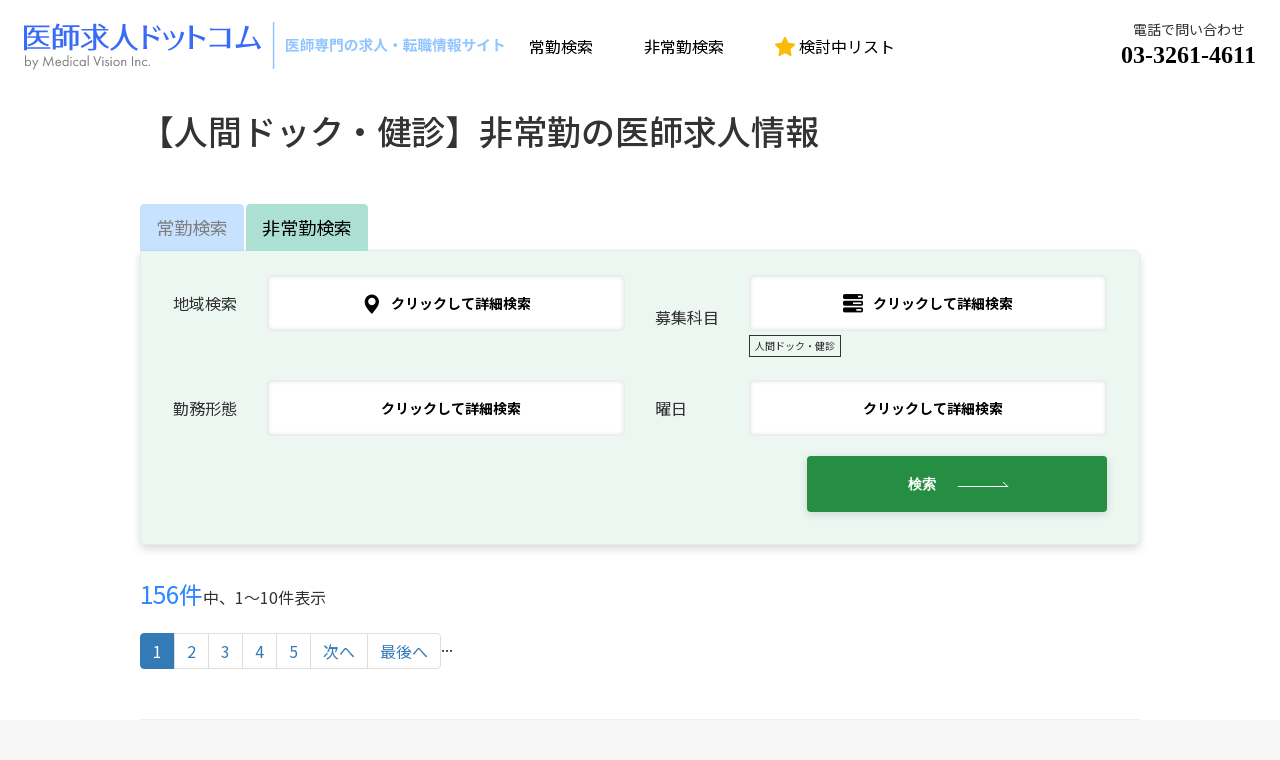

--- FILE ---
content_type: text/html; charset=UTF-8
request_url: https://www.ishikyujin.com/searchhijoukin/idx/kamoku:37
body_size: 9857
content:
<!doctype html>
<html lang="ja">
<head prefix="og: http://ogp.me/ns# fb: http://ogp.me/ns/fb# product: http://ogp.me/ns/product#">
<meta charset="utf-8">
<meta name="viewport" content="width=device-width,initial-scale=1.0,maximum-scale=1.0,minimum-scale=1.0,user-scalable=no">
<meta name="eccube-csrf-token" content="i9HWc3PWbBcHoaTQPxU5t2uyWMi1rW7b8NX2LA2MxIg">
<title>【非常勤（アルバイト）】人間ドック・健診の医師求人情報| 医師求人ドットコム</title>
<meta name="keywords" content="医師求人,人間ドック・健診,非常勤,求人,募集">
<meta name="description" content="【非常勤】人間ドック・健診の医師求人募集。医師の転職活動・アルバイト探しを専任エージェントが親身にサポートいたします。医師専門の求人募集・紹介サイト【医師求人ドットコム】">
<link rel="icon" href="/html/user_data/assets/img/common/favicon.ico">
<link rel="preconnect" href="https://fonts.googleapis.com">
<link rel="preconnect" href="https://fonts.gstatic.com" crossorigin>
<link href="https://fonts.googleapis.com/css2?family=Belleza&family=Noto+Sans+JP:wght@400;500;700&display=swap" rel="stylesheet">
<link rel="stylesheet" href="https://stackpath.bootstrapcdn.com/bootstrap/3.4.1/css/bootstrap.min.css" integrity="sha384-HSMxcRTRxnN+Bdg0JdbxYKrThecOKuH5zCYotlSAcp1+c8xmyTe9GYg1l9a69psu" crossorigin="anonymous">
<link rel="stylesheet" href="https://use.fontawesome.com/releases/v5.3.1/css/all.css" integrity="sha384-mzrmE5qonljUremFsqc01SB46JvROS7bZs3IO2EmfFsd15uHvIt+Y8vEf7N7fWAU" crossorigin="anonymous">
<link rel="stylesheet" href="//cdn.jsdelivr.net/jquery.slick/1.6.0/slick.css">
<link rel="stylesheet" href="/html/template/default/assets/css/style.css">
<style>.tab-pane_areasubject__area_list_link:after{content:none}.tab-pane_areasubject__area_list_link{padding-left:0;margin-left:10px;margin-right:20px;margin-bottom:5px}.tab-pane_areasubject__area-extra{margin-top:0;margin-bottom:0}.tab-pane{padding:24px 32px 32px 32px;border-radius:0 6px 6px 6px;border:1px solid #e9eaec;box-shadow: 0 4px 8px rgb(29 34 46 / 16%)}.tab-pane_searchjoukin.active{background:#f5faff}.tab-pane_searchhijoukin.active{background:#edf7f2}.ec-blockBtn[type="submit"]{border:none;color:#fff;border-radius:4px;box-shadow: 0 2px 8px rgb(29 34 46 / 16%)}.tab-pane_searchjoukin .ec-blockBtn[type="submit"]{background-color:#004daa}.tab-pane_searchhijoukin .ec-blockBtn[type="submit"]{background-color:#268e42}.ec-blockBtn[type="submit"]:hover{opacity:.8}.tab-pane__searchgrid_key .glyphicon{font-size:2rem;margin-right:1rem}.tab-pane__searchgrid_key .ec-blockBtn{border-radius:4px;border:1px solid #e9eaec;box-shadow: 0 0 4px rgb(29 34 46 / 16%) inset;padding:10px 20px}.tab-pane_areasubject__area_list_link label{border-radius:4px;border:1px solid #e9eaec;box-shadow: 0 0 4px rgb(29 34 46 / 16%) inset;padding:10px 20px}</style>
<link rel="stylesheet" href="/html/user_data/assets/css/customize.css"><style>.pagination>.active>a,.pagination>.active>a:focus,.pagination>.active>a:hover,.pagination>.active>span,.pagination>.active>span:focus,.pagination>.active>span:hover{z-index:unset}</style><script src="https://code.jquery.com/jquery-3.6.0.min.js" integrity="sha256-/xUj+3OJU5yExlq6GSYGSHk7tPXikynS7ogEvDej/m4=" crossorigin="anonymous"></script>
<script>
        $(function() {
            $.ajaxSetup({
                'headers': {
                    'ECCUBE-CSRF-TOKEN': $('meta[name="eccube-csrf-token"]').attr('content')
                }
            });
        });
    </script>
<script async src="https://www.googletagmanager.com/gtag/js?id=G-XSP11P4HXH"></script>
<script>
  window.dataLayer = window.dataLayer || [];
  function gtag(){dataLayer.push(arguments);}
  gtag('js', new Date());

  gtag('config', 'G-XSP11P4HXH');
</script>
<!-- User Heat Tag -->
<script type="text/javascript">
(function(add, cla){window['UserHeatTag']=cla;window[cla]=window[cla]||function(){(window[cla].q=window[cla].q||[]).push(arguments)},window[cla].l=1*new Date();var ul=document.createElement('script');var tag = document.getElementsByTagName('script')[0];ul.async=1;ul.src=add;tag.parentNode.insertBefore(ul,tag);})('//uh.nakanohito.jp/uhj2/uh.js', '_uhtracker');_uhtracker({id:'uh48XMKKcZ'});
</script>
<!-- End User Heat Tag -->
<script type="text/javascript">
var _gaq = _gaq || [];
_gaq.push(['_setAccount', 'UA-20370838-2']);
_gaq.push(['_trackPageview']);
(function() {
var ga = document.createElement('script'); ga.type = 'text/javascript'; ga.async = true;
ga.src = ('https:' == document.location.protocol ? 'https://ssl' : 'http://www') + '.google-analytics.com/ga.js';
var s = document.getElementsByTagName('script')[0]; s.parentNode.insertBefore(ga, s);
})();
</script>
</head>
<body id="page_searchhijoukin_indexlist" class="other_page"><noscript><meta HTTP-EQUIV="refresh" content="0;url='https://www.ishikyujin.com/searchhijoukin/idx/kamoku:37?PageSpeed=noscript'" /><style><!--table,div,span,font,p{display:none} --></style><div style="display:block">Please click <a href="https://www.ishikyujin.com/searchhijoukin/idx/kamoku:37?PageSpeed=noscript">here</a> if you are not redirected within a few seconds.</div></noscript>
<div class="ec-layoutRole">
<div class="ec-layoutRole__header">
<!-- ▼ヘッダー(商品検索・ログインナビ・カート) -->
<div class="ec-headerNaviRole">
<div class="ec-headerNaviRole__left">
<div class="ec-headerNaviRole__logo">
<a href="https://www.ishikyujin.com/">
<picture>
<source media="(max-width: 1023px)" srcset="/html/template/default/assets/icon/normal_logo.svg">
<source media="(min-width: 1024px)" srcset="/html/template/default/assets/icon/header_logo.svg">
<img src="/html/template/default/assets/icon/header_logo.svg" alt="医師求人ドットコム">
</picture>
</a>
</div>
</div>
<div class="ec-headerNaviRole__center">
<div class="ec-headerNaviRole__center_navi">
<div class="ec-headerNaviRole__center_navi_link">
<a href="https://www.ishikyujin.com/searchjoukin">常勤検索</a>
</div>
<div class="ec-headerNaviRole__center_navi_link">
<a href="https://www.ishikyujin.com/searchhijoukin">非常勤検索</a>
</div>
<div class="ec-headerNaviRole__center_navi_link">
<a href="https://www.ishikyujin.com/bookmark">
<img src="/html/template/default/assets/icon/star.svg" class="icon" alt="検討中リスト">
検討中リスト
</a>
</div>
</div>
</div>
<div class="ec-headerNaviRole__right">
<div class="ec-headerNaviRole__right_navi_link">
<a href="https://www.ishikyujin.com/bookmark">
<img src="/html/template/default/assets/icon/star.svg" class="icon" alt="検討中リスト">
</a>
</div>
<div class="ec-headerNaviRole__right_contact">
<div class="ec-headerNaviRole__right_contact_left">
電話で問い合わせ<br>
<a href="tel:03-3261-4611">03-3261-4611</a>
</div>
</div>
<div class="ec-headerRole__navSP">
<div class="ec-headerNavSP">
<img src="/html/template/default/assets/icon/menu_bar.svg" class="icon" alt="メニュー">
</div>
</div>
</div>
</div>
<!-- ▲ヘッダー(商品検索・ログインナビ・カート) -->
</div>
<div class="ec-layoutRole__contents">
<div class="ec-layoutRole__main">
<div class="ec-role">
<div class="ec-pageHeader_default">
<h1>【人間ドック・健診】非常勤の医師求人情報</h1>
</div>
</div>
<div class="ec-role ec-list_searchbox">
<form method="post" action="https://www.ishikyujin.com/searchhijoukin/list">
<ul class="nav nav-tabs" id="myTab" role="tablist">
<li class="nav-item nav-item_searchjoukin">
<a href="https://www.ishikyujin.com/searchjoukin/list">常勤検索</a>
</li>
<li class="nav-item nav-item_searchhijoukin active">
<a class="nav-link active" id="searchhijoukin-tab">非常勤検索</a>
</li>
</ul>
<div class="tab-content" id="myTabContent">
<input type="hidden" name="mode" value="search_form"/>
<div class="tab-pane fade tab-pane_searchhijoukin active in" id="searchhijoukin">
<div class="tab-pane__search_halfPC">
<div class="tab-pane__searchgrid">
<div class="tab-pane__searchgrid_name">地域検索</div>
<div class="tab-pane__searchgrid_key">
<a href="#" class="ec-blockBtn js-modal__open-area"><span class="glyphicon glyphicon-map-marker" aria-hidden="true"></span>クリックして詳細検索</a>
<div class="tab-pane__searchgrid_key-selected"></div>
<div class="tab-pane__searchgrid_modal tab-pane_areasubject"><a href="#" class="js-modal__close tab-pane__searchgrid_modal-close"><img src="/html/template/default/assets/icon/menu_close.svg" class="icon" alt="閉じる"><br><span class="text">選択して閉じる</span></a>
<div class="tab-pane_areasubject__areaPC tab-pane_areasubject--checkbox">
<div class="tab-pane_areasubject__area">
<div class="tab-pane_areasubject__area_name">北海道</div>
<ul class="tab-pane_areasubject__area_list">
<li class="tab-pane_areasubject__area_list_link">
<label><input type="checkbox" name="job_pref[]" value="北海道" name="job_pref[]" value="北海道"> 北海道</label>
</li>
</ul>
</div>
<div class="tab-pane_areasubject__area">
<div class="tab-pane_areasubject__area_name">東北</div>
<ul class="tab-pane_areasubject__area_list">
<li class="tab-pane_areasubject__area_list_link">
<label><input type="checkbox" name="job_pref[]" value="青森県" name="job_pref[]" value="青森県"> 青森県</label>
</li>
<li class="tab-pane_areasubject__area_list_link">
<label><input type="checkbox" name="job_pref[]" value="岩手県" name="job_pref[]" value="岩手県"> 岩手県</label>
</li>
<li class="tab-pane_areasubject__area_list_link">
<label><input type="checkbox" name="job_pref[]" value="秋田県" name="job_pref[]" value="秋田県"> 秋田県</label>
</li>
<li class="tab-pane_areasubject__area_list_link">
<label><input type="checkbox" name="job_pref[]" value="宮城県" name="job_pref[]" value="宮城県"> 宮城県</label>
</li>
<li class="tab-pane_areasubject__area_list_link">
<label><input type="checkbox" name="job_pref[]" value="山形県" name="job_pref[]" value="山形県"> 山形県</label>
</li>
<li class="tab-pane_areasubject__area_list_link">
<label><input type="checkbox" name="job_pref[]" value="福島県" name="job_pref[]" value="福島県"> 福島県</label>
</li>
</ul>
</div>
<div class="tab-pane_areasubject__area">
<div class="tab-pane_areasubject__area_name">関東</div>
<ul class="tab-pane_areasubject__area_list">
<li class="tab-pane_areasubject__area_list_link">
<label><input type="checkbox" name="job_pref[]" value="茨城県" name="job_pref[]" value="茨城県"> 茨城県</label>
</li>
<li class="tab-pane_areasubject__area_list_link">
<label><input type="checkbox" name="job_pref[]" value="栃木県" name="job_pref[]" value="栃木県"> 栃木県</label>
</li>
<li class="tab-pane_areasubject__area_list_link">
<label><input type="checkbox" name="job_pref[]" value="群馬県" name="job_pref[]" value="群馬県"> 群馬県</label>
</li>
<li class="tab-pane_areasubject__area_list_link">
<label><input type="checkbox" name="job_pref[]" value="埼玉県" name="job_pref[]" value="埼玉県"> 埼玉県</label>
</li>
<li class="tab-pane_areasubject__area_list_link">
<label><input type="checkbox" name="job_pref[]" value="千葉県" name="job_pref[]" value="千葉県"> 千葉県</label>
</li>
<li class="tab-pane_areasubject__area_list_link">
<label><input type="checkbox" name="job_pref[]" value="東京都" name="job_pref[]" value="東京都"> 東京都</label>
</li>
<li class="tab-pane_areasubject__area_list_link">
<label><input type="checkbox" name="job_pref[]" value="神奈川県" name="job_pref[]" value="神奈川県"> 神奈川県</label>
</li>
</ul>
</div>
<div class="tab-pane_areasubject__area">
<div class="tab-pane_areasubject__area_name">中部</div>
<ul class="tab-pane_areasubject__area_list">
<li class="tab-pane_areasubject__area_list_link">
<label><input type="checkbox" name="job_pref[]" value="新潟県" name="job_pref[]" value="新潟県"> 新潟県</label>
</li>
<li class="tab-pane_areasubject__area_list_link">
<label><input type="checkbox" name="job_pref[]" value="富山県" name="job_pref[]" value="富山県"> 富山県</label>
</li>
<li class="tab-pane_areasubject__area_list_link">
<label><input type="checkbox" name="job_pref[]" value="石川県" name="job_pref[]" value="石川県"> 石川県</label>
</li>
<li class="tab-pane_areasubject__area_list_link">
<label><input type="checkbox" name="job_pref[]" value="福井県" name="job_pref[]" value="福井県"> 福井県</label>
</li>
<li class="tab-pane_areasubject__area_list_link">
<label><input type="checkbox" name="job_pref[]" value="山梨県" name="job_pref[]" value="山梨県"> 山梨県</label>
</li>
<li class="tab-pane_areasubject__area_list_link">
<label><input type="checkbox" name="job_pref[]" value="長野県" name="job_pref[]" value="長野県"> 長野県</label>
</li>
<li class="tab-pane_areasubject__area_list_link">
<label><input type="checkbox" name="job_pref[]" value="岐阜県" name="job_pref[]" value="岐阜県"> 岐阜県</label>
</li>
<li class="tab-pane_areasubject__area_list_link">
<label><input type="checkbox" name="job_pref[]" value="静岡県" name="job_pref[]" value="静岡県"> 静岡県</label>
</li>
<li class="tab-pane_areasubject__area_list_link">
<label><input type="checkbox" name="job_pref[]" value="愛知県" name="job_pref[]" value="愛知県"> 愛知県</label>
</li>
</ul>
</div>
<div class="tab-pane_areasubject__area">
<div class="tab-pane_areasubject__area_name">近畿</div>
<ul class="tab-pane_areasubject__area_list">
<li class="tab-pane_areasubject__area_list_link">
<label><input type="checkbox" name="job_pref[]" value="三重県" name="job_pref[]" value="三重県"> 三重県</label>
</li>
<li class="tab-pane_areasubject__area_list_link">
<label><input type="checkbox" name="job_pref[]" value="滋賀県" name="job_pref[]" value="滋賀県"> 滋賀県</label>
</li>
<li class="tab-pane_areasubject__area_list_link">
<label><input type="checkbox" name="job_pref[]" value="京都府" name="job_pref[]" value="京都府"> 京都府</label>
</li>
<li class="tab-pane_areasubject__area_list_link">
<label><input type="checkbox" name="job_pref[]" value="大阪府" name="job_pref[]" value="大阪府"> 大阪府</label>
</li>
<li class="tab-pane_areasubject__area_list_link">
<label><input type="checkbox" name="job_pref[]" value="兵庫県" name="job_pref[]" value="兵庫県"> 兵庫県</label>
</li>
<li class="tab-pane_areasubject__area_list_link">
<label><input type="checkbox" name="job_pref[]" value="奈良県" name="job_pref[]" value="奈良県"> 奈良県</label>
</li>
<li class="tab-pane_areasubject__area_list_link">
<label><input type="checkbox" name="job_pref[]" value="和歌山県" name="job_pref[]" value="和歌山県"> 和歌山県</label>
</li>
</ul>
</div>
<div class="tab-pane_areasubject__area">
<div class="tab-pane_areasubject__area_name">中国・四国</div>
<ul class="tab-pane_areasubject__area_list">
<li class="tab-pane_areasubject__area_list_link">
<label><input type="checkbox" name="job_pref[]" value="鳥取県" name="job_pref[]" value="鳥取県"> 鳥取県</label>
</li>
<li class="tab-pane_areasubject__area_list_link">
<label><input type="checkbox" name="job_pref[]" value="島根県" name="job_pref[]" value="島根県"> 島根県</label>
</li>
<li class="tab-pane_areasubject__area_list_link">
<label><input type="checkbox" name="job_pref[]" value="岡山県" name="job_pref[]" value="岡山県"> 岡山県</label>
</li>
<li class="tab-pane_areasubject__area_list_link">
<label><input type="checkbox" name="job_pref[]" value="広島県" name="job_pref[]" value="広島県"> 広島県</label>
</li>
<li class="tab-pane_areasubject__area_list_link">
<label><input type="checkbox" name="job_pref[]" value="山口県" name="job_pref[]" value="山口県"> 山口県</label>
</li>
<li class="tab-pane_areasubject__area_list_link">
<label><input type="checkbox" name="job_pref[]" value="徳島県" name="job_pref[]" value="徳島県"> 徳島県</label>
</li>
<li class="tab-pane_areasubject__area_list_link">
<label><input type="checkbox" name="job_pref[]" value="香川県" name="job_pref[]" value="香川県"> 香川県</label>
</li>
<li class="tab-pane_areasubject__area_list_link">
<label><input type="checkbox" name="job_pref[]" value="愛媛県" name="job_pref[]" value="愛媛県"> 愛媛県</label>
</li>
<li class="tab-pane_areasubject__area_list_link">
<label><input type="checkbox" name="job_pref[]" value="高知県" name="job_pref[]" value="高知県"> 高知県</label>
</li>
</ul>
</div>
<div class="tab-pane_areasubject__area">
<div class="tab-pane_areasubject__area_name">九州・沖縄</div>
<ul class="tab-pane_areasubject__area_list">
<li class="tab-pane_areasubject__area_list_link">
<label><input type="checkbox" name="job_pref[]" value="福岡県" name="job_pref[]" value="福岡県"> 福岡県</label>
</li>
<li class="tab-pane_areasubject__area_list_link">
<label><input type="checkbox" name="job_pref[]" value="佐賀県" name="job_pref[]" value="佐賀県"> 佐賀県</label>
</li>
<li class="tab-pane_areasubject__area_list_link">
<label><input type="checkbox" name="job_pref[]" value="長崎県" name="job_pref[]" value="長崎県"> 長崎県</label>
</li>
<li class="tab-pane_areasubject__area_list_link">
<label><input type="checkbox" name="job_pref[]" value="熊本県" name="job_pref[]" value="熊本県"> 熊本県</label>
</li>
<li class="tab-pane_areasubject__area_list_link">
<label><input type="checkbox" name="job_pref[]" value="大分県" name="job_pref[]" value="大分県"> 大分県</label>
</li>
<li class="tab-pane_areasubject__area_list_link">
<label><input type="checkbox" name="job_pref[]" value="宮崎県" name="job_pref[]" value="宮崎県"> 宮崎県</label>
</li>
<li class="tab-pane_areasubject__area_list_link">
<label><input type="checkbox" name="job_pref[]" value="鹿児島県" name="job_pref[]" value="鹿児島県"> 鹿児島県</label>
</li>
<li class="tab-pane_areasubject__area_list_link">
<label><input type="checkbox" name="job_pref[]" value="沖縄県" name="job_pref[]" value="沖縄県"> 沖縄県</label>
</li>
</ul>
</div>
</div>
</div>
</div>
</div>
<div class="tab-pane__searchgrid">
<div class="tab-pane__searchgrid_name">募集科目</div>
<div class="tab-pane__searchgrid_key">
<a href="#" class="ec-blockBtn js-modal__open-area"><span class="glyphicon glyphicon-tasks" aria-hidden="true"></span>クリックして詳細検索</a>
<div class="tab-pane__searchgrid_key-selected"></div>
<div class="tab-pane__searchgrid_modal tab-pane_areasubject"><a href="#" class="js-modal__close tab-pane__searchgrid_modal-close"><img src="/html/template/default/assets/icon/menu_close.svg" class="icon" alt="閉じる"><br><span class="text">選択して閉じる</span></a>
<div class="tab-pane_areasubject__areaPC tab-pane_areasubject--checkbox">
<div class="tab-pane_areasubject__area">
<div class="tab-pane_areasubject__area_name">内科系</div>
<ul class="tab-pane_areasubject__area_list">
<li class="tab-pane_areasubject__area_list_link">
<label><input type="checkbox" name="services[]" value="総合診療科" name="services[]" value="総合診療科"> 総合診療科</label>
</li>
<li class="tab-pane_areasubject__area_list_link">
<label><input type="checkbox" name="services[]" value="一般内科" name="services[]" value="一般内科"> 一般内科</label>
</li>
<li class="tab-pane_areasubject__area_list_link">
<label><input type="checkbox" name="services[]" value="消化器内科" name="services[]" value="消化器内科"> 消化器内科</label>
</li>
<li class="tab-pane_areasubject__area_list_link">
<label><input type="checkbox" name="services[]" value="循環器内科" name="services[]" value="循環器内科"> 循環器内科</label>
</li>
<li class="tab-pane_areasubject__area_list_link">
<label><input type="checkbox" name="services[]" value="呼吸器内科" name="services[]" value="呼吸器内科"> 呼吸器内科</label>
</li>
<li class="tab-pane_areasubject__area_list_link">
<label><input type="checkbox" name="services[]" value="腎臓内科" name="services[]" value="腎臓内科"> 腎臓内科</label>
</li>
<li class="tab-pane_areasubject__area_list_link">
<label><input type="checkbox" name="services[]" value="糖尿病内分泌内科" name="services[]" value="糖尿病内分泌内科"> 糖尿病内分泌内科</label>
</li>
<li class="tab-pane_areasubject__area_list_link">
<label><input type="checkbox" name="services[]" value="神経内科" name="services[]" value="神経内科"> 神経内科</label>
</li>
<li class="tab-pane_areasubject__area_list_link">
<label><input type="checkbox" name="services[]" value="老人内科" name="services[]" value="老人内科"> 老人内科</label>
</li>
<li class="tab-pane_areasubject__area_list_link">
<label><input type="checkbox" name="services[]" value="心療内科" name="services[]" value="心療内科"> 心療内科</label>
</li>
<li class="tab-pane_areasubject__area_list_link">
<label><input type="checkbox" name="services[]" value="血液内科" name="services[]" value="血液内科"> 血液内科</label>
</li>
<li class="tab-pane_areasubject__area_list_link">
<label><input type="checkbox" name="services[]" value="腫瘍内科" name="services[]" value="腫瘍内科"> 腫瘍内科</label>
</li>
<li class="tab-pane_areasubject__area_list_link">
<label><input type="checkbox" name="services[]" value="リウマチ科" name="services[]" value="リウマチ科"> リウマチ科</label>
</li>
</ul>
</div>
<div class="tab-pane_areasubject__area">
<div class="tab-pane_areasubject__area_name">外科系</div>
<ul class="tab-pane_areasubject__area_list">
<li class="tab-pane_areasubject__area_list_link">
<label><input type="checkbox" name="services[]" value="一般外科" name="services[]" value="一般外科"> 一般外科</label>
</li>
<li class="tab-pane_areasubject__area_list_link">
<label><input type="checkbox" name="services[]" value="消化器外科" name="services[]" value="消化器外科"> 消化器外科</label>
</li>
<li class="tab-pane_areasubject__area_list_link">
<label><input type="checkbox" name="services[]" value="心臓血管外科" name="services[]" value="心臓血管外科"> 心臓血管外科</label>
</li>
<li class="tab-pane_areasubject__area_list_link">
<label><input type="checkbox" name="services[]" value="脳神経外科" name="services[]" value="脳神経外科"> 脳神経外科</label>
</li>
<li class="tab-pane_areasubject__area_list_link">
<label><input type="checkbox" name="services[]" value="整形外科" name="services[]" value="整形外科"> 整形外科</label>
</li>
<li class="tab-pane_areasubject__area_list_link">
<label><input type="checkbox" name="services[]" value="乳腺外科" name="services[]" value="乳腺外科"> 乳腺外科</label>
</li>
<li class="tab-pane_areasubject__area_list_link">
<label><input type="checkbox" name="services[]" value="呼吸器外科" name="services[]" value="呼吸器外科"> 呼吸器外科</label>
</li>
<li class="tab-pane_areasubject__area_list_link">
<label><input type="checkbox" name="services[]" value="形成外科" name="services[]" value="形成外科"> 形成外科</label>
</li>
</ul>
</div>
<div class="tab-pane_areasubject__area">
<div class="tab-pane_areasubject__area_name">他の科目</div>
<ul class="tab-pane_areasubject__area_list">
<li class="tab-pane_areasubject__area_list_link">
<label><input type="checkbox" name="services[]" value="精神科" name="services[]" value="精神科"> 精神科</label>
</li>
<li class="tab-pane_areasubject__area_list_link">
<label><input type="checkbox" name="services[]" value="小児科" name="services[]" value="小児科"> 小児科</label>
</li>
<li class="tab-pane_areasubject__area_list_link">
<label><input type="checkbox" name="services[]" value="産婦人科" name="services[]" value="産婦人科"> 産婦人科</label>
</li>
<li class="tab-pane_areasubject__area_list_link">
<label><input type="checkbox" name="services[]" value="婦人科" name="services[]" value="婦人科"> 婦人科</label>
</li>
<li class="tab-pane_areasubject__area_list_link">
<label><input type="checkbox" name="services[]" value="泌尿器科" name="services[]" value="泌尿器科"> 泌尿器科</label>
</li>
<li class="tab-pane_areasubject__area_list_link">
<label><input type="checkbox" name="services[]" value="眼科" name="services[]" value="眼科"> 眼科</label>
</li>
<li class="tab-pane_areasubject__area_list_link">
<label><input type="checkbox" name="services[]" value="耳鼻咽喉科" name="services[]" value="耳鼻咽喉科"> 耳鼻咽喉科</label>
</li>
<li class="tab-pane_areasubject__area_list_link">
<label><input type="checkbox" name="services[]" value="皮膚科" name="services[]" value="皮膚科"> 皮膚科</label>
</li>
<li class="tab-pane_areasubject__area_list_link">
<label><input type="checkbox" name="services[]" value="美容皮膚科" name="services[]" value="美容皮膚科"> 美容皮膚科</label>
</li>
<li class="tab-pane_areasubject__area_list_link">
<label><input type="checkbox" name="services[]" value="放射線科" name="services[]" value="放射線科"> 放射線科</label>
</li>
<li class="tab-pane_areasubject__area_list_link">
<label><input type="checkbox" name="services[]" value="麻酔科" name="services[]" value="麻酔科"> 麻酔科</label>
</li>
<li class="tab-pane_areasubject__area_list_link">
<label><input type="checkbox" name="services[]" value="救命救急科" name="services[]" value="救命救急科"> 救命救急科</label>
</li>
<li class="tab-pane_areasubject__area_list_link">
<label><input type="checkbox" name="services[]" value="在宅訪問診療" name="services[]" value="在宅訪問診療"> 在宅訪問診療</label>
</li>
<li class="tab-pane_areasubject__area_list_link">
<label><input type="checkbox" name="services[]" value="病理科" name="services[]" value="病理科"> 病理科</label>
</li>
<li class="tab-pane_areasubject__area_list_link">
<label><input type="checkbox" name="services[]" value="人工透析" name="services[]" value="人工透析"> 人工透析</label>
</li>
<li class="tab-pane_areasubject__area_list_link">
<label><input type="checkbox" name="services[]" value="老健施設" name="services[]" value="老健施設"> 老健施設</label>
</li>
<li class="tab-pane_areasubject__area_list_link">
<label><input type="checkbox" name="services[]" value="人間ドック・健診" name="services[]" value="人間ドック・健診" checked> 人間ドック・健診</label>
</li>
<li class="tab-pane_areasubject__area_list_link">
<label><input type="checkbox" name="services[]" value="緩和ケア" name="services[]" value="緩和ケア"> 緩和ケア</label>
</li>
<li class="tab-pane_areasubject__area_list_link">
<label><input type="checkbox" name="services[]" value="リハビリテーション科" name="services[]" value="リハビリテーション科"> リハビリテーション科</label>
</li>
</ul>
</div>
</div>
</div>
</div>
</div>
</div>
<div class="tab-pane__search_halfPC">
<div class="tab-pane__searchgrid">
<div class="tab-pane__searchgrid_name">勤務形態</div>
<div class="tab-pane__searchgrid_key">
<a href="#" class="ec-blockBtn js-modal__open-area"><span class="glyphicon glyphicon-map-style" aria-hidden="true"></span>クリックして詳細検索</a>
<div class="tab-pane__searchgrid_key-selected"></div>
<div class="tab-pane__searchgrid_modal tab-pane_areasubject"><a href="#" class="js-modal__close tab-pane__searchgrid_modal-close"><img src="/html/template/default/assets/icon/menu_close.svg" class="icon" alt="閉じる"><br><span class="text">選択して閉じる</span></a>
<div class="tab-pane_areasubject__areaPC tab-pane_areasubject--checkbox">
<div class="tab-pane_areasubject__area">
<ul class="tab-pane_areasubject__area_list">
<li class="tab-pane_areasubject__area_list_link">
<label><input type="checkbox" name="parttime_style[]" value="日勤（終日）"> 日勤（終日）</label>
</li>
<li class="tab-pane_areasubject__area_list_link">
<label><input type="checkbox" name="parttime_style[]" value="日勤（午前）"> 日勤（午前）</label>
</li>
<li class="tab-pane_areasubject__area_list_link">
<label><input type="checkbox" name="parttime_style[]" value="日勤（午後）"> 日勤（午後）</label>
</li>
<li class="tab-pane_areasubject__area_list_link">
<label><input type="checkbox" name="parttime_style[]" value="夜診"> 夜診</label>
</li>
<li class="tab-pane_areasubject__area_list_link">
<label><input type="checkbox" name="parttime_style[]" value="当直"> 当直</label>
</li>
<li class="tab-pane_areasubject__area_list_link">
<label><input type="checkbox" name="parttime_style[]" value="日当直"> 日当直</label>
</li>
</ul>
</div>
</div>
</div>
</div>
</div>
<div class="tab-pane__searchgrid">
<div class="tab-pane__searchgrid_name">曜日</div>
<div class="tab-pane__searchgrid_key">
<a href="#" class="ec-blockBtn js-modal__open-area"><span class="glyphicon glyphicon-map-weekday" aria-hidden="true"></span>クリックして詳細検索</a>
<div class="tab-pane__searchgrid_key-selected"></div>
<div class="tab-pane__searchgrid_modal tab-pane_areasubject"><a href="#" class="js-modal__close tab-pane__searchgrid_modal-close"><img src="/html/template/default/assets/icon/menu_close.svg" class="icon" alt="閉じる"><br><span class="text">選択して閉じる</span></a>
<div class="tab-pane_areasubject__areaPC tab-pane_areasubject--checkbox">
<div class="tab-pane_areasubject__area">
<ul class="tab-pane_areasubject__area_list">
<li class="tab-pane_areasubject__area_list_link">
<label><input type="checkbox" name="parttime_weekday[]" value="月曜日"> 月曜日</label>
</li>
<li class="tab-pane_areasubject__area_list_link">
<label><input type="checkbox" name="parttime_weekday[]" value="火曜日"> 火曜日</label>
</li>
<li class="tab-pane_areasubject__area_list_link">
<label><input type="checkbox" name="parttime_weekday[]" value="水曜日"> 水曜日</label>
</li>
<li class="tab-pane_areasubject__area_list_link">
<label><input type="checkbox" name="parttime_weekday[]" value="木曜日"> 木曜日</label>
</li>
<li class="tab-pane_areasubject__area_list_link">
<label><input type="checkbox" name="parttime_weekday[]" value="金曜日"> 金曜日</label>
</li>
<li class="tab-pane_areasubject__area_list_link">
<label><input type="checkbox" name="parttime_weekday[]" value="土曜日"> 土曜日</label>
</li>
<li class="tab-pane_areasubject__area_list_link">
<label><input type="checkbox" name="parttime_weekday[]" value="日曜日"> 日曜日</label>
</li>
</ul>
</div>
</div>
</div>
</div>
</div>
</div>
<div class="tab-pane__searchgrid_btn">
<button type="submit" class="ec-blockBtn ec-btnarrow" name="mode" value="">検索</button>
</div>
</div>
</div>
</form>
</div>
<div class="ec-searchFiltersRole">
<div class="ec-searchFiltersRole__infos">
<div class="ec-searchFiltersRole__counter">
<span class="text-joukin">156件</span>中、1〜10件表示
<div class="justify-content-md-center mb-4">
<ul class="pagination">
<!-- 最初へ -->
<!-- 前へ -->
<!-- 1ページリンクが表示されない場合、「...」を表示 -->
<li class="page-item active">
<a class="page-link" href="/searchhijoukin/list?page_no=1">
1
</a>
</li>
<li class="page-item">
<a class="page-link" href="/searchhijoukin/list?page_no=2">
2
</a>
</li>
<li class="page-item">
<a class="page-link" href="/searchhijoukin/list?page_no=3">
3
</a>
</li>
<li class="page-item">
<a class="page-link" href="/searchhijoukin/list?page_no=4">
4
</a>
</li>
<li class="page-item">
<a class="page-link" href="/searchhijoukin/list?page_no=5">
5
</a>
</li>
<!-- 最終ページリンクが表示されない場合、「...」を表示 -->
<li class="page-item">...</li>
<!-- 次へ -->
<li class="page-item">
<a class="page-link" href="/searchhijoukin/list?page_no=2">次へ</a>
</li>
<!-- 最後へ -->
<li class="page-item">
<a class="page-link" href="/searchhijoukin/list?page_no=16">最後へ</a></li>
</ul>
</div>
</div>
</div>
</div>
<div class="ec-role">
<div class="ec-contentRole">
<div class="ec-contentRole__list">
<h4 class="ec-contentRole__list__heading bg-hijoukin">【婦人科健診】土曜日／午前のみ（福岡市）</h4>
<div class="ec-contentRole__list_item">
<div class="ec-contentRole__list_item_info-text">
【人間ドック健診（産婦人科・婦人科）】医師募集！＜婦人科健診／第１・２・４・５週の土曜日／午前のみ／時給１万３千円＋交通費３千円／福岡県福岡市のケアミックス型病院＞
</div>
<div class="ec-contentRole__list_item_detail">
<div class="ec-contentRole__list_item_detail_inner">
<dl>
<dt>勤務地</dt>
<dd>
福岡県福岡市
</dd>
</dl>
<dl>
<dt>募集科目</dt>
<dd>産婦人科, 婦人科, 人間ドック・健診</dd>
</dl>
<dl>
<dt>業務内容</dt>
<dd>・婦人科健診（子宮癌検診等））：5～10名程度/コマ</dd>
</dl>
<dl>
<dt>勤務形態</dt>
<dd>日勤（午前）</dd>
</dl>
</div>
</div>
<div class="ec-contentRole__list_item_detail">
<div class="ec-contentRole__list_item_detail_inner">
<dl>
<dt>給与</dt>
<dd>時給 13,000円</dd>
</dl>
<dl>
<dt>勤務時間</dt>
<dd>9：00～12：00</dd>
</dl>
<dl>
<dt>勤務曜日</dt>
<dd>土曜日</dd>
</dl>
</div>
<div class="ec-contentRole__list_item_detail_btn">
<div>
<a href="https://www.ishikyujin.com/searchhijoukin/detail/15055" class="ec-blockBtn ec-btnarrow" target="_blank">詳細確認</a>
</div>
<div>
<button type="button" class="ec-blockBtn ec-inlineBtn--joukin mylist" data-id="15055" data-class="mylist_add">
<img src="/html/template/default/assets/icon/star.svg" class="icon" alt="検討中リスト">検討中リストに追加
</button>
</div>
</div>
</div>
</div>
</div>
<div class="ec-contentRole__list">
<h4 class="ec-contentRole__list__heading bg-hijoukin">【健診（消化器内科）】火・金（福岡市）</h4>
<div class="ec-contentRole__list_item">
<div class="ec-contentRole__list_item_info-text">
【人間ドック健診（消化器内科）】医師募集！＜健診・上部内視鏡検査／火曜日・金曜日のうち週１日から可／午前のみも可／日給４万～８万円／福岡県福岡市のクリニック＞
</div>
<div class="ec-contentRole__list_item_detail">
<div class="ec-contentRole__list_item_detail_inner">
<dl>
<dt>勤務地</dt>
<dd>
福岡県福岡市
</dd>
</dl>
<dl>
<dt>募集科目</dt>
<dd>消化器内科, 人間ドック・健診</dd>
</dl>
<dl>
<dt>業務内容</dt>
<dd>・上部内視鏡検査：午前4～5件程度、午後2～3件程度
・健康診断（一般内科、健診・ドック外来対応）：15～20名/日
※使用機器：富士フィルム社製（経口・経鼻）
※ポリペク、セデーションはございません。</dd>
</dl>
<dl>
<dt>勤務形態</dt>
<dd>日勤（終日）・日勤（午前）</dd>
</dl>
</div>
</div>
<div class="ec-contentRole__list_item_detail">
<div class="ec-contentRole__list_item_detail_inner">
<dl>
<dt>給与</dt>
<dd>日給 80,000円
※午前のみの場合、日給 40,000円</dd>
</dl>
<dl>
<dt>勤務時間</dt>
<dd>（火）8：30～12：30
（金）8：30～17：30または12：30</dd>
</dl>
<dl>
<dt>勤務曜日</dt>
<dd>火曜日・金曜日</dd>
</dl>
</div>
<div class="ec-contentRole__list_item_detail_btn">
<div>
<a href="https://www.ishikyujin.com/searchhijoukin/detail/15008" class="ec-blockBtn ec-btnarrow" target="_blank">詳細確認</a>
</div>
<div>
<button type="button" class="ec-blockBtn ec-inlineBtn--joukin mylist" data-id="15008" data-class="mylist_add">
<img src="/html/template/default/assets/icon/star.svg" class="icon" alt="検討中リスト">検討中リストに追加
</button>
</div>
</div>
</div>
</div>
</div>
<div class="ec-contentRole__list">
<h4 class="ec-contentRole__list__heading bg-hijoukin">【健診・子宮頸がん検査】金曜日（福岡市）</h4>
<div class="ec-contentRole__list_item">
<div class="ec-contentRole__list_item_info-text">
【人間ドック健診（婦人科・産婦人科）】医師募集！＜健診・子宮頸がん検査／金曜日／日給８万円／最寄駅より徒歩５分／福岡県福岡市のクリニック＞
</div>
<div class="ec-contentRole__list_item_detail">
<div class="ec-contentRole__list_item_detail_inner">
<dl>
<dt>勤務地</dt>
<dd>
福岡県福岡市
</dd>
</dl>
<dl>
<dt>募集科目</dt>
<dd>産婦人科, 婦人科, 人間ドック・健診</dd>
</dl>
<dl>
<dt>業務内容</dt>
<dd>・健診：15～20名/日
・⼦宮頸がん細胞診
・外来診療（メインは健診対応となる予定です）</dd>
</dl>
<dl>
<dt>勤務形態</dt>
<dd>日勤（終日）</dd>
</dl>
</div>
</div>
<div class="ec-contentRole__list_item_detail">
<div class="ec-contentRole__list_item_detail_inner">
<dl>
<dt>給与</dt>
<dd>日給 80,000円</dd>
</dl>
<dl>
<dt>勤務時間</dt>
<dd>8：30～17：30</dd>
</dl>
<dl>
<dt>勤務曜日</dt>
<dd>金曜日</dd>
</dl>
</div>
<div class="ec-contentRole__list_item_detail_btn">
<div>
<a href="https://www.ishikyujin.com/searchhijoukin/detail/15007" class="ec-blockBtn ec-btnarrow" target="_blank">詳細確認</a>
</div>
<div>
<button type="button" class="ec-blockBtn ec-inlineBtn--joukin mylist" data-id="15007" data-class="mylist_add">
<img src="/html/template/default/assets/icon/star.svg" class="icon" alt="検討中リスト">検討中リストに追加
</button>
</div>
</div>
</div>
</div>
</div>
<div class="ec-contentRole__list">
<h4 class="ec-contentRole__list__heading bg-hijoukin">【健診】月・火／午前のみ（佐賀県伊万里市）</h4>
<div class="ec-contentRole__list_item">
<div class="ec-contentRole__list_item_info-text">
【人間ドック健診】医師募集！＜一般健診・読影／月曜日・火曜日のうち週１日から可／午前のみ／日給４万円／佐賀県伊万里市のケアミックス型病院＞
</div>
<div class="ec-contentRole__list_item_detail">
<div class="ec-contentRole__list_item_detail_inner">
<dl>
<dt>勤務地</dt>
<dd>
佐賀県伊万里市
</dd>
</dl>
<dl>
<dt>募集科目</dt>
<dd>人間ドック・健診</dd>
</dl>
<dl>
<dt>業務内容</dt>
<dd>・一般健診（問診・聴診・結果説明）
・画像診断（読影）：胸写、心電図（Wチェックなし）
※現在健診専任医師がいない為、外来の医師がフォローしている状況です</dd>
</dl>
<dl>
<dt>勤務形態</dt>
<dd>日勤（午前）</dd>
</dl>
</div>
</div>
<div class="ec-contentRole__list_item_detail">
<div class="ec-contentRole__list_item_detail_inner">
<dl>
<dt>給与</dt>
<dd>日給 40,000円</dd>
</dl>
<dl>
<dt>勤務時間</dt>
<dd>8：30～12：30</dd>
</dl>
<dl>
<dt>勤務曜日</dt>
<dd>月曜日・火曜日</dd>
</dl>
</div>
<div class="ec-contentRole__list_item_detail_btn">
<div>
<a href="https://www.ishikyujin.com/searchhijoukin/detail/11663" class="ec-blockBtn ec-btnarrow" target="_blank">詳細確認</a>
</div>
<div>
<button type="button" class="ec-blockBtn ec-inlineBtn--joukin mylist" data-id="11663" data-class="mylist_add">
<img src="/html/template/default/assets/icon/star.svg" class="icon" alt="検討中リスト">検討中リストに追加
</button>
</div>
</div>
</div>
</div>
</div>
<div class="ec-contentRole__list">
<h4 class="ec-contentRole__list__heading bg-hijoukin">【婦人科健診】第１・３・５土／午前のみ（愛知県名古屋市)</h4>
<div class="ec-contentRole__list_item">
<div class="ec-contentRole__list_item_info-text">
【人間ドック健診（婦人科）】医師募集！＜婦人科健診／第１・３・５週の土曜日／午前のみ／日給５万円＋交通費５千円／女性医師希望／愛知県名古屋市のクリニック＞
</div>
<div class="ec-contentRole__list_item_detail">
<div class="ec-contentRole__list_item_detail_inner">
<dl>
<dt>勤務地</dt>
<dd>
愛知県名古屋市
</dd>
</dl>
<dl>
<dt>募集科目</dt>
<dd>婦人科, 人間ドック・健診</dd>
</dl>
<dl>
<dt>業務内容</dt>
<dd>・子宮頸がん、子宮体がん細胞診検査：10～20人/コマ
・経膣エコー：0～5人/コマ
※上記は目安値となり時期によって変わります
※医師体制：1診</dd>
</dl>
<dl>
<dt>勤務形態</dt>
<dd>日勤（午前）</dd>
</dl>
</div>
</div>
<div class="ec-contentRole__list_item_detail">
<div class="ec-contentRole__list_item_detail_inner">
<dl>
<dt>給与</dt>
<dd>日給 50,000円</dd>
</dl>
<dl>
<dt>勤務時間</dt>
<dd>9：00～12：00</dd>
</dl>
<dl>
<dt>勤務曜日</dt>
<dd>土曜日</dd>
</dl>
</div>
<div class="ec-contentRole__list_item_detail_btn">
<div>
<a href="https://www.ishikyujin.com/searchhijoukin/detail/12322" class="ec-blockBtn ec-btnarrow" target="_blank">詳細確認</a>
</div>
<div>
<button type="button" class="ec-blockBtn ec-inlineBtn--joukin mylist" data-id="12322" data-class="mylist_add">
<img src="/html/template/default/assets/icon/star.svg" class="icon" alt="検討中リスト">検討中リストに追加
</button>
</div>
</div>
</div>
</div>
</div>
<div class="ec-contentRole__list">
<h4 class="ec-contentRole__list__heading bg-hijoukin">【健診（婦人科）】水／午前のみ（神奈川県横須賀市）</h4>
<div class="ec-contentRole__list_item">
<div class="ec-contentRole__list_item_info-text">
【人間ドック健診（婦人科）】医師募集！＜水曜日／午前のみ／日給４万５千円／車通勤可／神奈川県横須賀市のケアミックス型病院＞
</div>
<div class="ec-contentRole__list_item_detail">
<div class="ec-contentRole__list_item_detail_inner">
<dl>
<dt>勤務地</dt>
<dd>
神奈川県横須賀市
</dd>
</dl>
<dl>
<dt>募集科目</dt>
<dd>婦人科, 人間ドック・健診</dd>
</dl>
<dl>
<dt>業務内容</dt>
<dd>・健診業務：10～15人/コマ
※結果説明あり
※問診/聴打診/読影（XP）/結果説明/心電図/（乳がん検診）乳腺視触診/マンモグラフィー読影/乳腺エコー</dd>
</dl>
<dl>
<dt>勤務形態</dt>
<dd>日勤（午前）</dd>
</dl>
</div>
</div>
<div class="ec-contentRole__list_item_detail">
<div class="ec-contentRole__list_item_detail_inner">
<dl>
<dt>給与</dt>
<dd>日給 45,000円</dd>
</dl>
<dl>
<dt>勤務時間</dt>
<dd>9：00～13：00</dd>
</dl>
<dl>
<dt>勤務曜日</dt>
<dd>水曜日</dd>
</dl>
</div>
<div class="ec-contentRole__list_item_detail_btn">
<div>
<a href="https://www.ishikyujin.com/searchhijoukin/detail/14289" class="ec-blockBtn ec-btnarrow" target="_blank">詳細確認</a>
</div>
<div>
<button type="button" class="ec-blockBtn ec-inlineBtn--joukin mylist" data-id="14289" data-class="mylist_add">
<img src="/html/template/default/assets/icon/star.svg" class="icon" alt="検討中リスト">検討中リストに追加
</button>
</div>
</div>
</div>
</div>
</div>
<div class="ec-contentRole__list">
<h4 class="ec-contentRole__list__heading bg-hijoukin">【健診】土曜日／午前のみ（兵庫県姫路市）</h4>
<div class="ec-contentRole__list_item">
<div class="ec-contentRole__list_item_info-text">
【人間ドック健診】医師募集！＜土曜日／午前のみ（終わり次第帰宅可）／日給４万円／最寄駅より徒歩３分／兵庫県姫路市の一般病院＞
</div>
<div class="ec-contentRole__list_item_detail">
<div class="ec-contentRole__list_item_detail_inner">
<dl>
<dt>勤務地</dt>
<dd>
兵庫県姫路市
</dd>
</dl>
<dl>
<dt>募集科目</dt>
<dd>人間ドック・健診</dd>
</dl>
<dl>
<dt>業務内容</dt>
<dd>・問診、聴診、結果説明、読影：15名程度/コマ
※心電図、胸部の1 次読影</dd>
</dl>
<dl>
<dt>勤務形態</dt>
<dd>日勤（午前）</dd>
</dl>
</div>
</div>
<div class="ec-contentRole__list_item_detail">
<div class="ec-contentRole__list_item_detail_inner">
<dl>
<dt>給与</dt>
<dd>日給 40,000円</dd>
</dl>
<dl>
<dt>勤務時間</dt>
<dd>9：00～13：00
※終わり次第帰宅可</dd>
</dl>
<dl>
<dt>勤務曜日</dt>
<dd>土曜日</dd>
</dl>
</div>
<div class="ec-contentRole__list_item_detail_btn">
<div>
<a href="https://www.ishikyujin.com/searchhijoukin/detail/13955" class="ec-blockBtn ec-btnarrow" target="_blank">詳細確認</a>
</div>
<div>
<button type="button" class="ec-blockBtn ec-inlineBtn--joukin mylist" data-id="13955" data-class="mylist_add">
<img src="/html/template/default/assets/icon/star.svg" class="icon" alt="検討中リスト">検討中リストに追加
</button>
</div>
</div>
</div>
</div>
</div>
<div class="ec-contentRole__list">
<h4 class="ec-contentRole__list__heading bg-hijoukin">【健診】木／１５時半終了（東京都西多摩郡）</h4>
<div class="ec-contentRole__list_item">
<div class="ec-contentRole__list_item_info-text">
【人間ドック健診】医師募集！＜内科診察・予防接種／木曜日／１５時半終了／時給１万円／東京都西多摩郡のケアミックス型病院＞
</div>
<div class="ec-contentRole__list_item_detail">
<div class="ec-contentRole__list_item_detail_inner">
<dl>
<dt>勤務地</dt>
<dd>
東京都西多摩郡
</dd>
</dl>
<dl>
<dt>募集科目</dt>
<dd>人間ドック・健診</dd>
</dl>
<dl>
<dt>業務内容</dt>
<dd>・健康診断の内科診察（診察内容はご説明しますのでご安心ください）
・予防接種（インフルエンザ、B型肝炎、破傷風、肺炎球菌）
※最大70名（午前50名、午後20名）</dd>
</dl>
<dl>
<dt>勤務形態</dt>
<dd>日勤（終日）</dd>
</dl>
</div>
</div>
<div class="ec-contentRole__list_item_detail">
<div class="ec-contentRole__list_item_detail_inner">
<dl>
<dt>給与</dt>
<dd>時給 10,000円</dd>
</dl>
<dl>
<dt>勤務時間</dt>
<dd>8：30～15：30
※お客様の人数により若干の変動があります。</dd>
</dl>
<dl>
<dt>勤務曜日</dt>
<dd>木曜日</dd>
</dl>
</div>
<div class="ec-contentRole__list_item_detail_btn">
<div>
<a href="https://www.ishikyujin.com/searchhijoukin/detail/10268" class="ec-blockBtn ec-btnarrow" target="_blank">詳細確認</a>
</div>
<div>
<button type="button" class="ec-blockBtn ec-inlineBtn--joukin mylist" data-id="10268" data-class="mylist_add">
<img src="/html/template/default/assets/icon/star.svg" class="icon" alt="検討中リスト">検討中リストに追加
</button>
</div>
</div>
</div>
</div>
</div>
<div class="ec-contentRole__list">
<h4 class="ec-contentRole__list__heading bg-hijoukin">【健診】金曜日／時給８千円（熊本県菊池郡）</h4>
<div class="ec-contentRole__list_item">
<div class="ec-contentRole__list_item_info-text">
【人間ドック健診】医師募集！＜院内健診センターでの健診・読影／金曜日／時給８千円／電子カルテ／熊本県菊池郡の一般病院＞
</div>
<div class="ec-contentRole__list_item_detail">
<div class="ec-contentRole__list_item_detail_inner">
<dl>
<dt>勤務地</dt>
<dd>
熊本県菊池郡
</dd>
</dl>
<dl>
<dt>募集科目</dt>
<dd>人間ドック・健診</dd>
</dl>
<dl>
<dt>業務内容</dt>
<dd>・問診、聴打診
・結果説明
・読影（胸部レントゲンのみ）
※2～3診制
※受診者数：50人程度/日</dd>
</dl>
<dl>
<dt>勤務形態</dt>
<dd>日勤（終日）</dd>
</dl>
</div>
</div>
<div class="ec-contentRole__list_item_detail">
<div class="ec-contentRole__list_item_detail_inner">
<dl>
<dt>給与</dt>
<dd>時給 8,000円</dd>
</dl>
<dl>
<dt>勤務時間</dt>
<dd>8：30～17：30</dd>
</dl>
<dl>
<dt>勤務曜日</dt>
<dd>金曜日</dd>
</dl>
</div>
<div class="ec-contentRole__list_item_detail_btn">
<div>
<a href="https://www.ishikyujin.com/searchhijoukin/detail/1486" class="ec-blockBtn ec-btnarrow" target="_blank">詳細確認</a>
</div>
<div>
<button type="button" class="ec-blockBtn ec-inlineBtn--joukin mylist" data-id="1486" data-class="mylist_add">
<img src="/html/template/default/assets/icon/star.svg" class="icon" alt="検討中リスト">検討中リストに追加
</button>
</div>
</div>
</div>
</div>
</div>
<div class="ec-contentRole__list">
<h4 class="ec-contentRole__list__heading bg-hijoukin">【婦人科検診】曜日応相談／隔週も可（熊本市）</h4>
<div class="ec-contentRole__list_item">
<div class="ec-contentRole__list_item_info-text">
【人間ドック健診（婦人科）】医師募集！＜婦人科検診／曜日応相談（隔週も可）／時給７千～１万円／電子カルテ／熊本県熊本市の一般病院＞
</div>
<div class="ec-contentRole__list_item_detail">
<div class="ec-contentRole__list_item_detail_inner">
<dl>
<dt>勤務地</dt>
<dd>
熊本県熊本市
</dd>
</dl>
<dl>
<dt>募集科目</dt>
<dd>婦人科, 人間ドック・健診</dd>
</dl>
<dl>
<dt>業務内容</dt>
<dd>・頚部がん検診：20～30件/日　　
・経腟超音波検査・体がん検診：数件/日
・健診時の診察、人間ドックの結果説明、会議、ミーティング等
※患者の年齢層：40歳未満20％、40代35％、50代30％、60歳以上15％</dd>
</dl>
<dl>
<dt>勤務形態</dt>
<dd>日勤（終日）</dd>
</dl>
</div>
</div>
<div class="ec-contentRole__list_item_detail">
<div class="ec-contentRole__list_item_detail_inner">
<dl>
<dt>給与</dt>
<dd>時給 7,000～10,000円</dd>
</dl>
<dl>
<dt>勤務時間</dt>
<dd>8：30～17：00</dd>
</dl>
<dl>
<dt>勤務曜日</dt>
<dd>月曜日・火曜日・水曜日・木曜日・金曜日</dd>
</dl>
</div>
<div class="ec-contentRole__list_item_detail_btn">
<div>
<a href="https://www.ishikyujin.com/searchhijoukin/detail/14880" class="ec-blockBtn ec-btnarrow" target="_blank">詳細確認</a>
</div>
<div>
<button type="button" class="ec-blockBtn ec-inlineBtn--joukin mylist" data-id="14880" data-class="mylist_add">
<img src="/html/template/default/assets/icon/star.svg" class="icon" alt="検討中リスト">検討中リストに追加
</button>
</div>
</div>
</div>
</div>
</div>
</div>
</div>
<div class="ec-searchFiltersRole">
<div class="ec-searchFiltersRole__infos">
<div class="ec-searchFiltersRole__counter">
<span class="text-joukin">156件</span>中、1〜10件表示
<div class="row justify-content-md-center mb-4">
<ul class="pagination">
<!-- 最初へ -->
<!-- 前へ -->
<!-- 1ページリンクが表示されない場合、「...」を表示 -->
<li class="page-item active">
<a class="page-link" href="/searchhijoukin/list?page_no=1">
1
</a>
</li>
<li class="page-item">
<a class="page-link" href="/searchhijoukin/list?page_no=2">
2
</a>
</li>
<li class="page-item">
<a class="page-link" href="/searchhijoukin/list?page_no=3">
3
</a>
</li>
<li class="page-item">
<a class="page-link" href="/searchhijoukin/list?page_no=4">
4
</a>
</li>
<li class="page-item">
<a class="page-link" href="/searchhijoukin/list?page_no=5">
5
</a>
</li>
<!-- 最終ページリンクが表示されない場合、「...」を表示 -->
<li class="page-item">...</li>
<!-- 次へ -->
<li class="page-item">
<a class="page-link" href="/searchhijoukin/list?page_no=2">次へ</a>
</li>
<!-- 最後へ -->
<li class="page-item">
<a class="page-link" href="/searchhijoukin/list?page_no=16">最後へ</a></li>
</ul>
</div>
</div>
</div>
</div>
</div>
</div>
<div class="ec-layoutRole__footer">
<!-- ▼フッター -->
<div class="ec-footerRole">
<div class="ec-footerRole__inner">
<div class="ec-footerRole__inner_grid">
<div class="ec-footerRole__inner_grid_left">
<div class="ec-footerRole__inner_grid_left_item">
<h3 class="ec-footerNavi__title">Guide Menu</h3>
<ul class="ec-footerNavi">
<li class="ec-footerNavi__link">
<a href="https://www.ishikyujin.com/searchjoukin">常勤検索</a>
</li>
<li class="ec-footerNavi__link">
<a href="https://www.ishikyujin.com/searchhijoukin">非常勤検索</a>
</li>
<li class="ec-footerNavi__link">
<a href="https://www.ishikyujin.com/for_doctor">医師の皆様へ</a>
</li>
<li class="ec-footerNavi__link">
<a href="https://www.ishikyujin.com/for_hospital">医療機関の皆様へ</a>
</li>
<li class="ec-footerNavi__link">
<a href="https://www.ishikyujin.com/contact">お問い合わせ</a>
</li>
</ul>
</div>
<div class="ec-footerRole__inner_grid_left_item">
<h3 class="ec-footerNavi__title">Content</h3>
<ul class="ec-footerNavi">
<li class="ec-footerNavi__link">
<a href="https://www.ishikyujin.com/zenkokumap">「全国市町村別」医師求人特集</a>
</li>
<li class="ec-footerNavi__link">
<a href="/column/">医師のためのお役立ち情報</a>
</li>
<li class="ec-footerNavi__link">
<a href="/column/category/medical_column/">医師のための医療コラム</a>
</li>
<li class="ec-footerNavi__link">
<a href="https://www.ishikyujin.com/newpickup">キーワード別特集</a>
</li>
</ul>
</div>
<div class="ec-footerRole__inner_grid_left_item">
<h3 class="ec-footerNavi__title">About us</h3>
<ul class="ec-footerNavi">
<li class="ec-footerNavi__link">
<a href="https://www.ishikyujin.com/company">会社概要</a>
</li>
<li class="ec-footerNavi__link">
<a href="https://www.ishikyujin.com/info_ad">医師求人広告の掲載について</a>
</li>
<li class="ec-footerNavi__link">
<a href="https://www.ishikyujin.com/help/privacy">プライバシーポリシー</a>
</li>
<li class="ec-footerNavi__link">
<a href="https://www.ishikyujin.com/help/tradelaw">特定商取引法に基づく表記</a>
</li>
</ul>
</div>
</div>
<div class="ec-footerRole__inner_grid_right">
<div class="ec-footerTitle__logo">
<a href="https://www.ishikyujin.com/">
<img src="/html/template/default/assets/icon/footer_logo.svg" alt="医師求人ドットコム" loading="lazy">
</a>
</div>
</div>
</div>
<div class="ec-footerTitle">
<div class="ec-footerTitle__copyright">copyright (c) 医師求人ドットコム all rights reserved.</div>
</div>
</div>
</div>
<!-- ▲フッター -->
</div>
</div><!-- ec-layoutRole -->
<div class="ec-overlayRole"></div>
<div class="ec-drawerRoleClose"><img src="/html/template/default/assets/icon/menu_close.svg" class="icon" alt="閉じる"></div>
<div class="ec-drawerRole">
<!-- ▼ログインナビ(SP) -->
<div class="ec-headerLinkArea">
<div class="ec-headerLink__list">
<a class="ec-headerLink__item" href="https://www.ishikyujin.com/searchjoukin">
<span>常勤検索</span>
</a>
<a class="ec-headerLink__item" href="https://www.ishikyujin.com/searchhijoukin">
<span>非常勤検索</span>
</a>
<a class="ec-headerLink__item" href="https://www.ishikyujin.com/bookmark">
<span>検討中リスト</span>
</a>
<a class="ec-headerLink__item" href="https://www.ishikyujin.com/for_doctor">
<span>医師の皆様へ</span>
</a>
<a class="ec-headerLink__item" href="https://www.ishikyujin.com/for_hospital">
<span>医療機関の皆様へ</span>
</a>
<a class="ec-headerLink__item" href="https://www.ishikyujin.com/contact">
<span>お問い合わせ</span>
</a>
</div>
</div>
<!-- ▲ログインナビ(SP) -->
</div>
<div class="ec-blockTopBtn pagetop"><i class="fas fa-angle-up"></i></div>
<script src="https://stackpath.bootstrapcdn.com/bootstrap/3.4.1/js/bootstrap.min.js" integrity="sha384-aJ21OjlMXNL5UyIl/XNwTMqvzeRMZH2w8c5cRVpzpU8Y5bApTppSuUkhZXN0VxHd" crossorigin="anonymous"></script>
<script src="https://cdn.jsdelivr.net/jquery.slick/1.6.0/slick.min.js"></script>
<script>
var eccube_lang = {
    'common.delete_confirm': "削除してもよろしいですか?",
    'front.product.out_of_stock': "ただいま品切れ中です。",
};
</script>
<script src="/html/template/default/assets/js/function.js"></script>
<script src="/html/template/default/assets/js/eccube.js"></script>
<script>
$(function(){
	$('.js-modal__open-area').on('click', function(){
		var targetItem = $(this).siblings('.tab-pane__searchgrid_modal');
		targetItem.addClass('is-active');
		$('body').addClass('have_curtain');
		return false;
	});
	$('.ec-overlayRole, .tab-pane__searchgrid_modal-close').on('click', function(){
		var targetItem = $('.tab-pane__searchgrid_modal.is-active');
		targetItem.removeClass('is-active');
		$('body').removeClass('have_curtain');
		return false;
	});

	$('.tab-pane_areasubject--checkbox input:checked').each(function() {
        var r = $(this).val().replace(' ','');
		$(this).closest('.tab-pane__searchgrid_key').find('.tab-pane__searchgrid_key-selected').append('<span class="tag" data-pref="'+ r +'">'+ r +'</span>');
    });

	$('.tab-pane_areasubject--checkbox input').change(function() {
		if($(this).prop('checked')){
			var r = $(this).parent().text().replace(' ','');
			$(this).closest('.tab-pane__searchgrid_key').find('.tab-pane__searchgrid_key-selected').append('<span class="tag" data-pref="'+ r +'">'+ r +'</span>');
		} else {
			var r = $(this).parent().text().replace(' ','');
			$('.tag[data-pref="'+ r +'"]').remove();
		}
	});
	// 検討中リスト
	$('.mylist').on('click', function() {
	    var data_id = $(this).data('id');
	    var data_class = $(this).data('class');

	    if( data_class == "mylist_add" ){
	        var action_url = 'https://www.ishikyujin.com/bookmark/add/'+data_id;
	        $.ajax({
	            type: 'POST',
	            url: action_url,
	            success: function(data) {
	            }
	        });
	        $(this).data('class', 'mylist_delete');
	        $(this).text("検討中リストから削除");
	    }else if( $(this).data('class') == "mylist_delete" ){
	        var action_url = 'https://www.ishikyujin.com/bookmark/delete/'+data_id;
	        $.ajax({
	            type: 'POST',
	            url: action_url,
	            success: function(data) {
	            }
	        });
	        $(this).data('class', 'mylist_add');
	        $(this).text("検討中リストに追加");
	        $(this).prepend('<img src="/html/template/default/assets/icon/star.svg" class="icon" alt="検討中リスト">');
	    }

	    return false;
	})
});
</script>
<script src="/html/user_data/assets/js/customize.js"></script>
</body>
</html>


--- FILE ---
content_type: image/svg+xml
request_url: https://www.ishikyujin.com/html/template/default/assets/icon/star.svg
body_size: 750
content:
<svg width="20" height="21" viewBox="0 0 20 21" fill="none" xmlns="http://www.w3.org/2000/svg">
<path d="M19.9555 8.17822C19.8485 7.84901 19.564 7.60909 19.2215 7.55938L13.4131 6.71548L10.8154 1.4517C10.6622 1.14134 10.3461 0.944824 10.0001 0.944824C9.65394 0.944824 9.33782 1.14134 9.18471 1.4517L6.58722 6.71542L0.778619 7.55932C0.436134 7.60909 0.151538 7.84901 0.0446105 8.17816C-0.0623175 8.50737 0.0268498 8.8687 0.274712 9.11026L4.47782 13.2069L3.48522 18.9925C3.42672 19.3336 3.56693 19.6784 3.84692 19.8818C4.00531 19.9969 4.19292 20.0555 4.38144 20.0555C4.52613 20.0555 4.67143 20.021 4.80448 19.951L10 17.2197L15.1955 19.951C15.3293 20.0214 15.4759 20.0549 15.6211 20.0555C16.1227 20.0547 16.529 19.6479 16.529 19.1462C16.529 19.0764 16.5212 19.0083 16.5062 18.943L15.5222 13.2069L19.7254 9.11026C19.9733 8.8687 20.0624 8.50737 19.9555 8.17822Z" fill="#F9BB04"/>
</svg>
